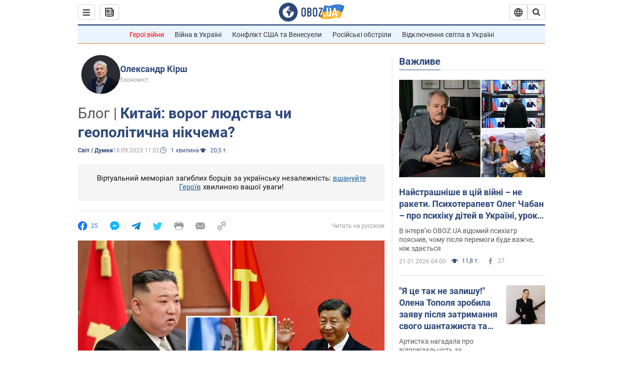

--- FILE ---
content_type: application/x-javascript; charset=utf-8
request_url: https://servicer.idealmedia.io/1418748/1?nocmp=1&sessionId=69713b15-04a94&sessionPage=1&sessionNumberWeek=1&sessionNumber=1&scale_metric_1=64.00&scale_metric_2=256.00&scale_metric_3=100.00&cbuster=1769028373125621385354&pvid=38f07337-6d30-438e-9b96-c5d4e81a6e2b&implVersion=11&lct=1763555100&mp4=1&ap=1&consentStrLen=0&wlid=40b755bf-75d3-47b7-9d39-c544815bc8f3&uniqId=17b3e&niet=4g&nisd=false&evt=%5B%7B%22event%22%3A1%2C%22methods%22%3A%5B1%2C2%5D%7D%2C%7B%22event%22%3A2%2C%22methods%22%3A%5B1%2C2%5D%7D%5D&pv=5&jsv=es6&dpr=1&hashCommit=cbd500eb&apt=2023-09-18T11%3A02%3A00&tfre=3891&w=0&h=1&tl=150&tlp=1&sz=0x1&szp=1&szl=1&cxurl=https%3A%2F%2Fnews.obozrevatel.com%2Fukr%2Fabroad%2Fkitaj-vorog-lyudstva-chi-geopolitichna-nikchema.htm&ref=&lu=https%3A%2F%2Fnews.obozrevatel.com%2Fukr%2Fabroad%2Fkitaj-vorog-lyudstva-chi-geopolitichna-nikchema.htm
body_size: 906
content:
var _mgq=_mgq||[];
_mgq.push(["IdealmediaLoadGoods1418748_17b3e",[
["champion.com.ua","11963754","1","Сабо назвав майбутню зірку київського Динамо","Екстренер Динамо та збірної України Йожеф Сабо вважає, що нападник \"біло-синіх\" Матвій Пономаренко зможе закріпитися в основному складі команди та має гарне майбутнє","0","","","","Ldca1OFZ8uKAizddKff1RG0XYBwKJZoxxtcIu-AnLjlKLdfngGlto9qxGjRgYmxhJP9NESf5a0MfIieRFDqB_Kldt0JdlZKDYLbkLtP-Q-USrV2T7u9i8z9lBZwOvqYO",{"i":"https://s-img.idealmedia.io/n/11963754/45x45/423x0x1075x1075/aHR0cDovL2ltZ2hvc3RzLmNvbS90LzY4NzA0MS80OGQ1ODNmOWFmY2EyMGFlOThmM2FmYTM1MDA2ODIyYy5qcGVn.webp?v=1769028373--m7GgzH2SOxKqoTUp590vQXH2OV5E-bvq74LJSPd6nU","l":"https://clck.idealmedia.io/pnews/11963754/i/1298901/pp/1/1?h=Ldca1OFZ8uKAizddKff1RG0XYBwKJZoxxtcIu-AnLjlKLdfngGlto9qxGjRgYmxhJP9NESf5a0MfIieRFDqB_Kldt0JdlZKDYLbkLtP-Q-USrV2T7u9i8z9lBZwOvqYO&utm_campaign=obozrevatel.com&utm_source=obozrevatel.com&utm_medium=referral&rid=3959b31e-f70a-11f0-834a-d404e6f97680&tt=Direct&att=3&afrd=296&iv=11&ct=1&gdprApplies=0&muid=q0ldEXcDmzKc&st=-300&mp4=1&h2=RGCnD2pppFaSHdacZpvmnoTb7XFiyzmF87A5iRFByjv3Uq9CZQIGhHBl6Galy7GAk9TSCRwSv8cyrs8w0o3L6w**","adc":[],"sdl":0,"dl":"","category":"Спорт","dbbr":0,"bbrt":0,"type":"e","media-type":"static","clicktrackers":[],"cta":"Читати далі","cdt":"","tri":"3959c698-f70a-11f0-834a-d404e6f97680","crid":"11963754"}],],
{"awc":{},"dt":"desktop","ts":"","tt":"Direct","isBot":1,"h2":"RGCnD2pppFaSHdacZpvmnoTb7XFiyzmF87A5iRFByjv3Uq9CZQIGhHBl6Galy7GAk9TSCRwSv8cyrs8w0o3L6w**","ats":0,"rid":"3959b31e-f70a-11f0-834a-d404e6f97680","pvid":"38f07337-6d30-438e-9b96-c5d4e81a6e2b","iv":11,"brid":32,"muidn":"q0ldEXcDmzKc","dnt":2,"cv":2,"afrd":296,"consent":true,"adv_src_id":39175}]);
_mgqp();
